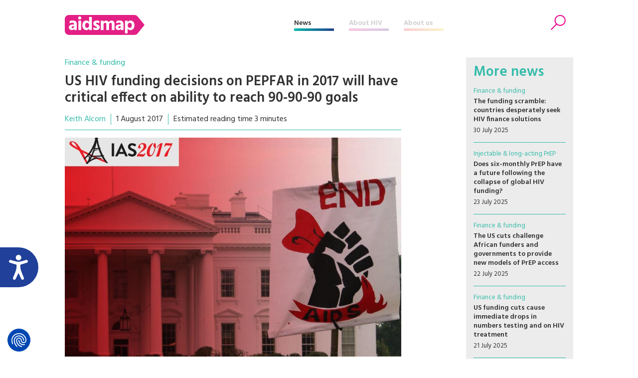

--- FILE ---
content_type: text/html; charset=UTF-8
request_url: https://www.aidsmap.com/news/aug-2017/us-hiv-funding-decisions-pepfar-2017-will-have-critical-effect-ability-reach-90-90-90
body_size: 46938
content:
<!DOCTYPE html>
<html lang="en" dir="ltr" prefix="content: http://purl.org/rss/1.0/modules/content/  dc: http://purl.org/dc/terms/  foaf: http://xmlns.com/foaf/0.1/  og: http://ogp.me/ns#  rdfs: http://www.w3.org/2000/01/rdf-schema#  schema: http://schema.org/  sioc: http://rdfs.org/sioc/ns#  sioct: http://rdfs.org/sioc/types#  skos: http://www.w3.org/2004/02/skos/core#  xsd: http://www.w3.org/2001/XMLSchema# ">
  <head>


    <script>window.dataLayer = window.dataLayer || [];
      function gtag(){dataLayer.push(arguments);}
        gtag('consent', 'default', {
         'ad_storage': 'denied',
         'ad_user_data': 'denied',
         'ad_personalization': 'denied',
         'analytics_storage': 'denied',
         'functionality_storage': 'denied',
         'personalization_storage': 'denied',
         'security_storage': 'denied'
      });
    </script>


    <script src="https://consent.cookiefirst.com/sites/aidsmap.com-fb32fa3a-cc1a-47d0-bdab-49e603bf8e19/consent.js"></script>


    <!-- Google Tag Manager -->
      <script>(function(w,d,s,l,i){w[l]=w[l]||[];w[l].push({'gtm.start':
      new Date().getTime(),event:'gtm.js'});var f=d.getElementsByTagName(s)[0],
      j=d.createElement(s),dl=l!='dataLayer'?'&l='+l:'';j.async=true;j.src=
      'https://www.googletagmanager.com/gtm.js?id='+i+dl;f.parentNode.insertBefore(j,f);
      })(window,document,'script','dataLayer','GTM-NHPP62NS');</script>
    <!-- End Google Tag Manager -->



    <script src="https://www.justgiving.com/widgets/scripts/widget.js" data-version="2" data-widgetType="attachCheckout" type="text/javascript"></script>


    <script src="https://www.google.com/recaptcha/api.js" async defer></script>


    <meta charset="utf-8" />
<meta name="Generator" content="Drupal 8 (https://www.drupal.org)" />
<meta name="MobileOptimized" content="width" />
<meta name="HandheldFriendly" content="true" />
<meta name="viewport" content="width=device-width, initial-scale=1.0" />
<meta property="description" content="A withdrawal of United States funding for HIV treatment and prevention in sub-Saharan Africa could lead to 20 million additional HIV infections and 2 million additional AIDS deaths between now and 2032, according to modelling of the impact of US funding carried out by Imperial College, London, and presented last week at the 9th International AIDS Society Conference on HIV Science (IAS 2017) in Paris." />
<meta property="twitter:card" content="summary_large_image" />
<meta property="twitter:site" content="@aidsmap" />
<meta property="twitter:creator" content="@aidsmap" />
<meta property="twitter:img" content="https://www.aidsmap.com/sites/default/files/styles/aidsmap_social_default/public/2017-08/us-hiv-funding-decisions-on-pepfar-in-2017-will-have-critical-effect-on-ability-to-reach-90-90-90-goals.jpg?itok=2mfiUI9y" />
<meta property="twitter:title" content="US HIV funding decisions on PEPFAR in 2017 will have critical effect on ability to reach 90-90-90 goals" />
<meta property="twitter:description" content="A withdrawal of United States funding for HIV treatment and prevention in sub-Saharan Africa could lead to 20 million additional HIV infections and 2 million additional AIDS deaths between now and 2032, according to modelling of the impact of US funding carried out by Imperial College, London, and presented last week at the 9th International AIDS Society Conference on HIV Science (IAS 2017) in Paris." />
<meta property="twitter:url" content="https://www.aidsmap.com/news/aug-2017/us-hiv-funding-decisions-pepfar-2017-will-have-critical-effect-ability-reach-90-90-90" />
<meta property="og:title" content="US HIV funding decisions on PEPFAR in 2017 will have critical effect on ability to reach 90-90-90 goals" />
<meta property="og:description" content="A withdrawal of United States funding for HIV treatment and prevention in sub-Saharan Africa could lead to 20 million additional HIV infections and 2 million additional AIDS deaths between now and 2032, according to modelling of the impact of US funding carried out by Imperial College, London, and presented last week at the 9th International AIDS Society Conference on HIV Science (IAS 2017) in Paris." />
<meta property="og:type" content="article" />
<meta property="og:url" content="https://www.aidsmap.com/news/aug-2017/us-hiv-funding-decisions-pepfar-2017-will-have-critical-effect-ability-reach-90-90-90" />
<meta property="og:site_name" content="aidsmap.com" />
<meta property="og:image" content="https://www.aidsmap.com/sites/default/files/styles/aidsmap_social_default/public/2017-08/us-hiv-funding-decisions-on-pepfar-in-2017-will-have-critical-effect-on-ability-to-reach-90-90-90-goals.jpg?itok=2mfiUI9y" />
<link rel="shortcut icon" href="/themes/custom/aidsmap/favicon.ico" type="image/vnd.microsoft.icon" />
<link rel="canonical" href="https://www.aidsmap.com/news/aug-2017/us-hiv-funding-decisions-pepfar-2017-will-have-critical-effect-ability-reach-90-90-90" />
<link rel="shortlink" href="https://www.aidsmap.com/node/1790" />
<link rel="revision" href="https://www.aidsmap.com/news/aug-2017/us-hiv-funding-decisions-pepfar-2017-will-have-critical-effect-ability-reach-90-90-90" />

    <title>US HIV funding decisions on PEPFAR in 2017 will have critical effect on ability to reach 90-90-90 goals | aidsmap</title>
    <link rel="stylesheet" media="all" href="/sites/default/files/css/css_2_os-l44TwWUm-HBcOYcwP3cgtSE7Ww7u_ebODokdAI.css?t913ss" />
<link rel="stylesheet" media="all" href="/sites/default/files/css/css__sePhBCxVy17L8Ck7mcOjUvNryu4VVeeuTmFWy_Lg08.css?t913ss" />
<link rel="stylesheet" media="all" href="https://fonts.googleapis.com/css?family=Hind:300,400,500,600,700" />
<link rel="stylesheet" media="all" href="https://use.fontawesome.com/releases/v5.8.1/css/all.css" />
<link rel="stylesheet" media="print" href="/sites/default/files/css/css_Z5jMg7P_bjcW9iUzujI7oaechMyxQTUqZhHJ_aYSq04.css?t913ss" />
<link rel="stylesheet" media="all" href="/themes/custom/aidsmap/css/aidsmap-reset.css?v=15&amp;t913ss" />
<link rel="stylesheet" media="all" href="/themes/custom/aidsmap/css/aidsmap-screen.css?v=81&amp;t913ss" />
<link rel="stylesheet" media="print" href="/sites/default/files/css/css_oe8pKcj9zdn9GlSnYxYyiiA4rtPdZ3R0C4hfGEB3Ofo.css?t913ss" />

    
<!--[if lte IE 8]>
<script src="/core/assets/vendor/html5shiv/html5shiv.min.js?v=3.7.3"></script>
<![endif]-->




  </head>
  <body class="page-route-entitynodecanonical page-node-1790 page-news-aug-2017-us-hiv-funding-decisions-pepfar-2017-will-have-critical-effect-ability-reach-90-90-90 section-news conference-article layout-no-sidebars path-node page-node-type-news">

    <!-- Google Tag Manager (noscript) -->
      <noscript><iframe src=https://www.googletagmanager.com/ns.html?id=GTM-NHPP62NS height="0" width="0" style="display:none;visibility:hidden"></iframe></noscript>
    <!-- End Google Tag Manager (noscript) -->




        <a href="#main-content" class="visually-hidden focusable skip-link">
      Skip to main content
    </a>
    
      <div class="dialog-off-canvas-main-canvas" data-off-canvas-main-canvas>
    


<div id="page-wrapper">
  <div id="page">
    <header id="header" class="header" role="banner" aria-label="Site header">

<!--
<div class="sitewide-banner">
  <div class="sleeve">
    <p>After 37 years of pioneering health journalism, community engagement, and empowerment through information, we have now ceased operations.</p>
    <p>This website will be accessible until September 2025, with all the information being up to date as of July 2024.</p>
    <p>If you are a supplier, or another partner you can contact our legacy email address as <a href="mailto:aidsmap@outlook.com">aidsmap@outlook.com</a> with any queries.</p>
    <p>We extend our heartfelt thanks to everyone who supported our vision for a world where HIV is no longer a threat to health or happiness. Together we have made a difference.</p>
  </div>
</div>
-->


      <div class="section layout-container clearfix">
        
          <div class="clearfix region region-header">
    <div id="block-sitebranding" class="clearfix site-branding block block-system block-system-branding-block">
  
    
  
  
    <a href="/" title="Home" rel="home">
      <img src="/themes/custom/aidsmap/img/main-logo-with-strap.svg" alt="Home" />
    </a>

</div>
<nav role="navigation" aria-labelledby="block-aidsmap-main-menu-menu" id="block-aidsmap-main-menu" class="block block-menu navigation menu--main">
            
  <h2 class="visually-hidden" id="block-aidsmap-main-menu-menu">Main navigation</h2>
  

      <div class="content">
        <div class="menu-toggle" id="menu-toggle"></div>
    <div class="menu-wrap">
    
<ul class="menu menu-level-0">
  
  <li class="menu-item">
    <a href="/" data-drupal-link-system-path="&lt;front&gt;">Home</a>

        
      

<div class="menu_link_content menu-link-contentmain view-mode-default menu-dropdown menu-dropdown-0 menu-type-default">
        
  </div>
      </li>
  
  <li class="menu-item menu-item--collapsed">
    <a href="/news" data-drupal-link-system-path="node/218">News</a>

        
      

<div class="menu_link_content menu-link-contentmain view-mode-default menu-dropdown menu-dropdown-0 menu-type-default">
        
  </div>
      </li>
  
  <li class="menu-item menu-item--collapsed">
    <a href="/about-hiv" data-drupal-link-system-path="node/7">About HIV</a>

        
      

<div class="menu_link_content menu-link-contentmain view-mode-default menu-dropdown menu-dropdown-0 menu-type-default">
        
  </div>
      </li>
  
  <li class="menu-item menu-item--collapsed">
    <a href="/about-aidsmap" data-drupal-link-system-path="node/620">About us</a>

        
      

<div class="menu_link_content menu-link-contentmain view-mode-default menu-dropdown menu-dropdown-0 menu-type-default">
        
  </div>
      </li>
  
  <li class="mobile-only menu-item">
    <a href="https://checkout.justgiving.com/c99bs8ob2s">Donate</a>

        
      

<div class="menu_link_content menu-link-contentmain view-mode-default menu-dropdown menu-dropdown-0 menu-type-default">
        
  </div>
      </li>
</ul>

    </div>
  </div>
</nav>
<div id="block-header-search-form" class="block block-aidsmap-search block-header-search-form">
  
    
      <div class="content">
      <div class="search-toggle"><span>Search</span></div>
<div class="form-container">
<form method="get" action="/archive">
<div class="field-wrap field-wrap-search-input">
<div class="input-wrap">
<input type="text" name="keyword" placeholder="Enter your keywords" />
</div>
</div>
<div class="field-wrap field-wrap-search-button">
<div class="input-wrap">
<button type="submit"><span>Search</span></button>
</div>
</div>
</form>
</div>
    </div>
  </div>
<div id="block-donateblock" class="block block-search container-inline">

  <div class="donate-toggle"><button data-jg-donate-button data-linkId="c99bs8ob2s" data-marketCode="GB" data-linkType="givingCheckout"><span>Donate now</span></button></div>
<!--
  <div class="donate-toggle"><a href="https://checkout.justgiving.com/c99bs8ob2s"><span>Donate</span></a></div>
-->
  <div class="layout-container">
      <div class="form-wrap"><div class="close"></div><div class="sleeve"><form class="donate-form" data-drupal-selector="donate-form" action="/news/aug-2017/us-hiv-funding-decisions-pepfar-2017-will-have-critical-effect-ability-reach-90-90-90" method="post" id="donate-form" accept-charset="UTF-8">
  <div data-drupal-selector="edit-section-1" id="edit-section-1" class="js-form-wrapper form-wrapper"><fieldset data-drupal-selector="edit-amount-option" id="edit-amount-option--wrapper" class="fieldgroup form-composite js-form-item form-item js-form-wrapper form-wrapper">
      <legend>
    <span class="fieldset-legend">Donate now</span>
  </legend>
  <div class="fieldset-wrapper">
            <div id="edit-amount-option" class="form-radios"><div class="js-form-item form-item js-form-type-radio form-type-radio js-form-item-amount-option form-item-amount-option">
        <input data-drupal-selector="edit-amount-option-5" type="radio" id="edit-amount-option-5" name="amount-option" value="5" class="form-radio" />

        <label for="edit-amount-option-5" class="option">£5</label>
      </div>
<div class="js-form-item form-item js-form-type-radio form-type-radio js-form-item-amount-option form-item-amount-option">
        <input data-drupal-selector="edit-amount-option-10" type="radio" id="edit-amount-option-10" name="amount-option" value="10" class="form-radio" />

        <label for="edit-amount-option-10" class="option">£10</label>
      </div>
<div class="js-form-item form-item js-form-type-radio form-type-radio js-form-item-amount-option form-item-amount-option">
        <input data-drupal-selector="edit-amount-option-35" type="radio" id="edit-amount-option-35" name="amount-option" value="35" checked="checked" class="form-radio" />

        <label for="edit-amount-option-35" class="option">£35</label>
      </div>
</div>

          </div>
</fieldset>
<div class="js-form-item form-item js-form-type-textfield form-type-textfield js-form-item-amount form-item-amount">
      <label for="edit-amount">Other amount</label>
        <input data-drupal-selector="edit-amount" type="text" id="edit-amount" name="amount" value="" size="64" maxlength="64" placeholder="Other amount" class="form-text" />

        </div>
<div class="js-form-item form-item js-form-type-textfield form-type-textfield js-form-item-name form-item-name">
      <label for="edit-name">Name</label>
        <input data-drupal-selector="edit-name" type="text" id="edit-name" name="name" value="" size="64" maxlength="64" class="form-text" />

        </div>
<div class="js-form-item form-item js-form-type-textfield form-type-textfield js-form-item-email form-item-email">
      <label for="edit-email">Email</label>
        <input data-drupal-selector="edit-email" type="text" id="edit-email" name="email" value="" size="60" maxlength="128" class="form-text" />

        </div>
<p class="gift-aid-call-to-action">With Gift Aid, your generous donation of £<span>10</span> would be worth £<span>12.50</span> at no extra cost to you.</p><div class="js-form-item form-item js-form-type-checkbox form-type-checkbox js-form-item-mc-gift-aid form-item-mc-gift-aid">
        <input data-drupal-selector="edit-mc-gift-aid" type="checkbox" id="edit-mc-gift-aid" name="MC_gift_aid" value="1" class="form-checkbox" />

        <label for="edit-mc-gift-aid" class="option">Yes, I want to Gift Aid any donations made to NAM now, in the future and in the past four years</label>
      </div>
<p class="gift-aid-declaration">I am a UK taxpayer and I understand that if I pay less Income and /or Capital Gains Tax than the amount of Gift Aid claimed on all my donations in the relevant tax year, it is my responsibility to pay any difference.</p><input data-drupal-selector="edit-submit" type="submit" id="edit-submit" name="op" value="Continue to Worldpay" class="button js-form-submit form-submit" />
</div>
<input data-drupal-selector="edit-instid" type="hidden" name="instId" value="39437" />
<input data-drupal-selector="edit-currency" type="hidden" name="currency" value="GBP" />
<input data-drupal-selector="edit-desc" type="hidden" name="desc" value="NAM Donation" />
<input data-drupal-selector="edit-cartid" type="hidden" name="cartId" value="NAM Donation" />
<input data-drupal-selector="edit-mc-callback" type="hidden" name="MC_callback" value="https://www.aidsmap.com/donate/thanks/redirect" />
<div data-drupal-selector="edit-section-2" id="edit-section-2" class="js-form-wrapper form-wrapper"><div class="quote"><p>In our 35th year we’re asking people to donate £35 – that’s just £1 for every year we’ve been providing life-changing information. Any donation you make helps us continue our work towards a world where HIV is no longer a threat to health or happiness.</p>
<ul>
<li>£5 allows us to reach millions of people globally with accurate and reliable resources about HIV prevention and treatment.</li>
<li>£10 helps us produce news and bulletins on the latest developments in HIV for healthcare staff around the world.</li>
<li>£35 means we can empower more people living with HIV to challenge stigma with our information workshops, videos and broadcasts.</li>
</ul></div></div>
<input autocomplete="off" data-drupal-selector="form-lumfdva-tpgj2hl3bqltfjsaxjjhi8wxljyxjoyhkd4" type="hidden" name="form_build_id" value="form-lumFdVA_tPgj2hL3bQlTfJSAXjJhI8WXLjYxjOyHkD4" />
<input data-drupal-selector="edit-donate-form" type="hidden" name="form_id" value="donate_form" />

</form>
</div></div>
    </div>
</div>

  </div>

        
      </div>
    </header>
            <div id="main-wrapper" class="layout-main-wrapper layout-container clearfix ">
      <div id="main" class="layout-main clearfix">
        
        <main id="content" class="column main-content" role="main">
          <section class="section">
            <a id="main-content" tabindex="-1"></a>
              <div class="region region-content">
    <div id="block-aidsmap-page-title" class="block block-core block-page-title-block">
  
    
      <div class="content">
      


  <div class="slug"><a href="/archive/news-all/health-services-systems/finance-funding">Finance &amp; funding</a></div>


  <h1 class="page-title"><span class="field field--name-title field--type-string field--label-hidden">US HIV funding decisions on PEPFAR in 2017 will have critical effect on ability to reach 90-90-90 goals</span>
</h1>

  



    </div>
  </div>
<div id="block-aidsmap-local-tasks" class="block block-core block-local-tasks-block">
  
    
        <nav class="tabs" role="navigation" aria-label="Tabs">
        <h2 class="visually-hidden">Primary tabs</h2>
  <ul class="tabs primary"><li class="is-active"><a href="/news/aug-2017/us-hiv-funding-decisions-pepfar-2017-will-have-critical-effect-ability-reach-90-90-90" data-drupal-link-system-path="node/1790" class="is-active">View<span class="visually-hidden">(active tab)</span></a></li>
<li><a href="/node/1790/preview" data-drupal-link-system-path="node/1790/preview">Preview</a></li>
</ul>

    </nav>
  </div>
<div data-drupal-messages-fallback class="hidden"></div>
<div id="block-aidsmap-content" class="block block-system block-system-main-block">
  
    
      <div class="content">
      
<article data-history-node-id="1790" role="article" about="/news/aug-2017/us-hiv-funding-decisions-pepfar-2017-will-have-critical-effect-ability-reach-90-90-90" class="node node--type-news node--view-mode-full clearfix">
  <header>
    
          
      </header>
  <div class="node__content clearfix">
    
<div  class="article-meta-data">
      
      <div class="field field--name-field-author field--type-entity-reference field--label-hidden field-items">
              <div class="field-item"><a href="/archive/author/keith-alcorn">Keith Alcorn</a></div>
          </div>
  
            <div class="field field--name-field-publish-date field--type-datetime field--label-hidden field-item"><time datetime="2017-08-01T13:50:00Z" class="datetime">1 August 2017</time>
</div>
      
            <div class="field field--name-field-reading-time field--type-boolean field--label-hidden field-item">Estimated reading time 3 minutes</div>
      
  </div>
            <div class="no-filter field field--name-field-image field--type-image field--label-hidden field-item">  <div class="image-wrap">
<img src="/sites/default/files/styles/aidsmap_medium_crop/public/2017-08/us-hiv-funding-decisions-on-pepfar-in-2017-will-have-critical-effect-on-ability-to-reach-90-90-90-goals.jpg?itok=xfTh9MzU" width="1000" height="650" typeof="foaf:Image" class="image-style-aidsmap-medium-crop" />
</div>


</div>
      <div class="historical-article-alert">
<a href="/archive/news/health-services-systems/finance-funding">This article is more than 8 years old. Click here for more recent articles on this topic</a>
</div>
            <div class="clearfix text-formatted field field--name-body field--type-text-with-summary field--label-hidden field-item"><p>A withdrawal of United States funding for HIV treatment and prevention in sub-Saharan Africa could lead to 20 million additional HIV infections and 2 million additional AIDS deaths between now and 2032, according to modelling of the impact of US funding carried out by Imperial College, London, and presented last week at the <a href="/conference/ias-2017">9th International AIDS Society Conference on HIV Science (IAS 2017)</a> in Paris.</p><p>As the largest global donor to the Global Fund to Fight AIDS, Tuberculosis and Malaria, and as the largest bilateral funder through its President’s Emergency Plan for AIDS Relief (PEPFAR), the funding provided by the United States government underpins the global AIDS response.</p><p>In 2017, the United States government requested $6.75 billion to support PEPFAR and the Global Fund. The US has pledged up to $4.3 billion to the Global Fund to Fight AIDS, Tuberculosis and Malaria in the period 2017-2019, subject to adequate pledges from other donors (the United States can provide no more than a third of its funding).</p><div><div class="embed-glossary-wrap">
<h3><a href="/about-hiv/glossary">Glossary</a></h3>
<div class="embed-glossary-item">
<h4><a href="/about-hiv/glossary?term=">mathematical models</a></h4>
<div class="definition"><p class="MsoNormal">A range of complex mathematical techniques which aim to simulate a sequence of likely future events, in order to estimate the impact of a health intervention or the spread of an infection.</p><p></p>
</div>
</div>
<div class="embed-glossary-item">
<h4><a href="/about-hiv/glossary?term=">malaria</a></h4>
<div class="definition"><p>A serious disease caused by a parasite that commonly infects a certain type of mosquito which feeds on humans. People who get malaria are typically very sick with high fevers, shaking chills, and flu-like illness. </p>
</div>
</div>
<div class="embed-glossary-item">
<h4><a href="/about-hiv/glossary?term=">90-90-90 target</a></h4>
<div class="definition"><p>A target set by the Joint United Nations Programme on HIV/AIDS (UNAIDS) for 90% of people with HIV to be diagnosed, 90% of diagnosed people to be taking treatment, and 90% of people on treatment to have an undetectable viral load. </p>
</div>
</div>
<div class="embed-glossary-item">
<h4><a href="/about-hiv/glossary?term=">generic </a></h4>
<div class="definition"><p class="MsoNormal">In relation to medicines, a drug manufactured and sold without a brand name, in situations where the original manufacturer’s patent has expired or is not enforced. Generic drugs contain the same active ingredients as branded drugs, and have comparable strength, safety, efficacy and quality.</p>
</div>
</div>
<div class="embed-glossary-item">
<h4><a href="/about-hiv/glossary?term=">virological suppression</a></h4>
<div class="definition"><p>Halting of the function or replication of a virus. In HIV, optimal viral suppression is measured as the reduction of viral load (HIV RNA) to undetectable levels and is the goal of antiretroviral therapy.</p>
</div>
</div>
</div></div><p>To date, the United States has given $70 billion through bilateral and multilateral programmes to fight HIV. But, in budget proposals put forward earlier this year, the new Trump administration proposed to cut the US foreign aid budget by one-third, and PEPFAR funding from over $6 billion to $5 billion in the 2018 budget.</p><p>Some US politicians have gone further, arguing that the US should stop funding global programmes altogether, but there is strong cross-party support in the US Congress for preserving some elements of US global aid, especially the PEPFAR programme. The US Congress is due to vote on the 2018 budget proposals in September.</p><p>To investigate the potential impact of budget changes, and to show how US funding has affected the trajectory of the HIV epidemic in 18 countries in sub-Saharan Africa accounting for 80% of the HIV burden, researchers from Imperial College, London, developed a model of the relationship between programme funding of treatment and prevention, and new HIV infections and deaths.</p><div><div class="styled-link-wrap">
<a class="styled-link styled-link-about-hiv" href="/archive/about-hiv/health-services-systems/finance-funding">Find out more in our About HIV pages</a>
</div></div><p>Starting in 2000, the model showed that the absence of US funding – and the absence of the Global Fund, which the researchers assumed would not have come into being without US support – would have led to approximately 4 million more HIV infections by 2016 and 5 million additional AIDS deaths. The model assumed that the price of treatment would not have fallen substantially from 2000 levels, prior to the emergence of generic antiretroviral drugs, and that the affordability of treatment in low-income settings was a consequence of donor funding.</p><p>In a worst-case scenario, where US funding is withdrawn from the Global Fund and PEPFAR programmes, up to 20 million additional HIV infections and around 2 million additional AIDS deaths could occur by 2032.</p><p>The modelling also showed that maintaining funding only at existing levels will lead to a flatlining of the proportion of people living with HIV who are on treatment and virally suppressed. On the other hand, if expansion of US funding is accompanied by increases in domestic funding and
 more efficient allocation of funding within each country, there could be rapid progress towards the 90-90-90 target by 2022.</p><div><div class="styled-link-wrap">
<a class="styled-link" href="/archive?content-type%5B0%5D=news&amp;content-type%5B1%5D=editors-picks&amp;country%5B0%5D=11530">More news from United States</a>
</div></div><p>Without the expansion of the PEPFAR programme, HIV infections will begin to rise again after 2018, increasing from around 1.2 million a year to 2 million a year by 2032. If US and domestic funding increased and efficiency was to improve, the number of deaths could fall sharply within several years, to less than 200,000 a year by 2019.</p><p>In both cases, the model shows that increased US funding alone will have only a modest impact on new infections and deaths. Only if it is combined with an increase in domestic resources and better allocation, will African countries move towards dramatic reductions in new infections and deaths by 2030. </p></div>
      
  <div class="clearfix text-formatted field field--name-field-references field--type-text-long field--label-above">
    <div class="field-label">References</div>
              <div class="field-item"><p>McGillen J et al. <i>How changes in United States funding policies could impact the HIV epidemic in sub-Saharan Africa</i>. 9th International AIDS Society Conference on HIV Science, Paris, abstract WEAD0202, July 2017. </p><p><a href="http://programme.ias2017.org/Abstract/Abstract/5164">View this abstract on the conference website</a>.</p><p><a href="https://youtu.be/A0DvJkWvVqY">Watch the webcast of this session on YouTube</a>.</p></div>
          </div>

  </div>
</article>

    </div>
  </div>

  </div>

            <div class="main-content-footer">
              <div class="region region-content-footer">
    <div id="block-articlefooterblock" class="block block-aidsmap-custom-blocks block-article-footer-block">
  
    
      <div class="content">
      
  <div class="field field--name-field-topics field--type-entity-reference field--label-above">
    <div class="field-label">Related topics</div>
          <div class="field-items">
              <div class="field-item"><a href="/archive/news-all/health-services-systems/finance-funding" hreflang="en">Finance &amp; funding</a></div>
          <div class="field-item"><a href="/archive/news-all/health-services-systems/global-health-targets" hreflang="en">Global health targets</a></div>
          <div class="field-item"><a href="/archive/news-all/health-services-systems/global-health-initiatives" hreflang="en">Global health initiatives</a></div>
          <div class="field-item"><a href="/archive/news-all/health-services-systems/government-leadership-policy" hreflang="en">Government, leadership &amp; policy</a></div>
              </div>
      </div>

<div class="article-social-links">
<div class="item social-intent facebook circle"><a href="https://www.facebook.com/sharer.php?u=https%3A%2F%2Fwww.aidsmap.com%2Fnews%2Faug-2017%2Fus-hiv-funding-decisions-pepfar-2017-will-have-critical-effect-ability-reach-90-90-90" data-network="facebook"><span>Facebook</span></a></div>
<div class="item social-intent twitter circle"><a href="https://twitter.com/intent/tweet?url=https%3A%2F%2Fwww.aidsmap.com%2Fnews%2Faug-2017%2Fus-hiv-funding-decisions-pepfar-2017-will-have-critical-effect-ability-reach-90-90-90&amp;text=A+withdrawal+of+United+States+funding+for+HIV+treatment+and+prevention+in+sub-Saharan+Africa+could+lead+to+20+million%C2%A0additional%C2%A0HIV+infections+and+2+million+additional+AIDS+deaths+between+now+and+2032%2C+according+to+modelling+of+the+impact+of+US+funding+carried+out+by+Imperial+College%2C+London%2C+and+presented+last+week+at+the+9th+International+AIDS+Society+Conference+on+HIV+Science+%28IAS+2017%29+in+Paris." data-network="twitter"><span>Twitter</span></a></div>
<div class="item social-intent linkedin circle"><a href="https://www.linkedin.com/shareArticle?url=https%3A%2F%2Fwww.aidsmap.com%2Fnews%2Faug-2017%2Fus-hiv-funding-decisions-pepfar-2017-will-have-critical-effect-ability-reach-90-90-90&amp;mini=true" data-network="linkedin"><span>LinkedIn</span></a></div>
<div class="item print circle"><a href="#" class="print-page"><span>Print</span></a></div>
</div>
    </div>
  </div>

  </div>

            </div>
          </section>
        </main>
                  <div id="sidebar" class="column sidebar">
            <aside class="section" role="complementary">
                <div class="region region-sidebar">
    <div class="views-element-container sidebar-standard-block sidebar-news-block block block-views block-views-blocknews-news-sidebar-block" id="block-views-block-news-news-sidebar-block">
  
      <h3>More news</h3>
    
      <div class="content">
      <div><div class="sidebar-news-wrap view view-news view-id-news view-display-id-news_sidebar_block js-view-dom-id-4e9be1b59ac53466d12ed0e41a154ec9dc4199b3463990157e79b6cfa1a012f8">
  
    
      
      <div class="view-content">
      
  

  
  <div class="sidebar-news-item views-row"><div class="content-wrap">
  <div class="topic slug"><a href="/archive/news-all/health-services-systems/finance-funding">Finance &amp; funding</a></div>
  <h4><a href="/news/jul-2025/funding-scramble-countries-desperately-seek-hiv-finance-solutions" hreflang="en">The funding scramble: countries desperately seek HIV finance solutions</a></h4>
  <div class="meta-wrap">
        <div class="meta-item"><time datetime="00Z" class="datetime">30 July 2025</time>
</div>
  </div>
</div></div>

  

  

  
  <div class="sidebar-news-item views-row"><div class="content-wrap">
  <div class="topic slug"><a href="/archive/news-all/prep/injectable-long-acting-prep">Injectable &amp; long-acting PrEP</a></div>
  <h4><a href="/news/jul-2025/does-six-monthly-prep-have-future-following-collapse-global-hiv-funding" hreflang="en">Does six-monthly PrEP have a future following the collapse of global HIV funding?</a></h4>
  <div class="meta-wrap">
        <div class="meta-item"><time datetime="48Z" class="datetime">23 July 2025</time>
</div>
  </div>
</div></div>

  

  

  
  <div class="sidebar-news-item views-row"><div class="content-wrap">
  <div class="topic slug"><a href="/archive/news-all/health-services-systems/finance-funding">Finance &amp; funding</a></div>
  <h4><a href="/news/jul-2025/us-cuts-challenge-african-funders-and-governments-provide-new-models-prep-access" hreflang="en">The US cuts challenge African funders and governments to provide new models of PrEP access</a></h4>
  <div class="meta-wrap">
        <div class="meta-item"><time datetime="00Z" class="datetime">22 July 2025</time>
</div>
  </div>
</div></div>

  

  

  
  <div class="sidebar-news-item views-row"><div class="content-wrap">
  <div class="topic slug"><a href="/archive/news-all/health-services-systems/finance-funding">Finance &amp; funding</a></div>
  <h4><a href="/news/jul-2025/us-funding-cuts-cause-immediate-drops-numbers-testing-and-hiv-treatment" hreflang="en">US funding cuts cause immediate drops in numbers testing and on HIV treatment</a></h4>
  <div class="meta-wrap">
        <div class="meta-item"><time datetime="29Z" class="datetime">21 July 2025</time>
</div>
  </div>
</div></div>

  

  

  
  <div class="sidebar-news-item views-row"><div class="content-wrap">
  <div class="topic slug"><a href="/archive/news-all/health-services-systems/finance-funding">Finance &amp; funding</a></div>
  <h4><a href="/news/jul-2025/scaling-back-pepfar-will-leave-700000-without-prep-and-cause-6700-new-hiv-infections" hreflang="en">Scaling back PEPFAR will leave 700,000 without PrEP and cause 6700 new HIV infections within a year</a></h4>
  <div class="meta-wrap">
        <div class="meta-item"><time datetime="00Z" class="datetime">17 July 2025</time>
</div>
  </div>
</div></div>

  


    </div>
  
            <div class="view-footer">
      
    </div>
    </div>
</div>

    </div>
  </div>
<div class="views-element-container sidebar-standard-block sidebar-aggregator-block block block-views block-views-blockaggregator-aggregator-sidebar-block" id="block-views-block-aggregator-aggregator-sidebar-block">
  
      <h3>Editors’ picks from other sources</h3>
    
      <div class="content">
      <div><div class="aggregator-wrap sidebar-news-wrap view view-aggregator view-id-aggregator view-display-id-aggregator_sidebar_block js-view-dom-id-4cf1fc04c0c20e6bed6c01c7715adc4f1370b581d059ebcbb0e049fa4393ddfe">
  
    
      
      <div class="view-content">
      
  

  
  <div class="aggregator-item sidebar-news-item views-row"><div class="content-wrap">
  <div class="topic slug"><a href="/archive/editors-picks/health-services-systems/finance-funding">Finance &amp; funding</a></div>
  <h4><a href="https://theconversation.com/hiv-funding-still-falls-short-of-targets-after-pledges-whats-at-stake-271112">HIV funding still falls short of targets after pledges: what’s at stake</a></h4>
  <div class="excerpt">A mix of domestic revenue generation, efficiency gains and strategic partnerships is essential to sustain and expand HIV programmes despite declining external aid.
</div>
  <div class="meta-wrap">

          <div class="meta-item">The Conversation</div>
    
    <div class="meta-item"><time datetime="39Z" class="datetime">5 Jan 26</time>
</div>
  </div>
</div></div>

  

  

  
  <div class="aggregator-item sidebar-news-item views-row"><div class="content-wrap">
  <div class="topic slug"><a href="/archive/editors-picks/health-services-systems/government-leadership-policy">Government, leadership &amp; policy</a></div>
  <h4><a href="https://www.thelancet.com/journals/lancet/article/PIIS0140-6736(25)02585-1/fulltext?rss=yes">Botswana&#039;s HIV services struggle</a></h4>
  <div class="excerpt">If any country was positioned to weather the US cuts to global HIV funding, it should have been Botswana, but Washington's cuts coincided with an economic downturn in Botswana that has left the Government struggling even to continue providing HIV treatment.&nbsp;
</div>
  <div class="meta-wrap">

          <div class="meta-item">The Lancet (free registration required)</div>
    
    <div class="meta-item"><time datetime="45Z" class="datetime">26 Dec 25</time>
</div>
  </div>
</div></div>

  

  

  
  <div class="aggregator-item sidebar-news-item views-row"><div class="content-wrap">
  <div class="topic slug"><a href="/archive/editors-picks/health-services-systems/government-leadership-policy">Government, leadership &amp; policy</a></div>
  <h4><a href="https://news.google.com/rss/articles/CBMigAFBVV95cUxPc2pwejVzTmMyeFN3VWg5WWc5dlRTSU1mWUtxRzhHZVdtTGQxZ25IZ2tzT0hwaFpfcm10N3JUWGhsMnJQZUVQaUVZbUtpbUVzRmFOTDAyVXFsYnhyTkJ0SjJRSDdnT3FmM2REUmJBY0hPeDFNa2VBLXJlb1pkRUN3dA?oc=5">Top 10 HIV Clinical Developments of 2025</a></h4>
  <div class="excerpt">What studies—and moments—changed our approach to HIV treatment, care, and prevention this year? David Alain Wohl, M.D., examines the highlights (and lowlights).
</div>
  <div class="meta-wrap">

          <div class="meta-item">TheBodyPro</div>
    
    <div class="meta-item"><time datetime="11Z" class="datetime">15 Dec 25</time>
</div>
  </div>
</div></div>

  

  

  
  <div class="aggregator-item sidebar-news-item views-row"><div class="content-wrap">
  <div class="topic slug"><a href="/archive/editors-picks/health-services-systems/government-leadership-policy">Government, leadership &amp; policy</a></div>
  <h4><a href="https://www.theguardian.com/world/2025/dec/12/papua-new-guinea-hiv-epidemic-stigma-us-aid-cuts">Papua New Guinea grapples with HIV epidemic as it battles stigma and US aid cuts</a></h4>
  <div class="excerpt">Changes to funding for HIV support and prevention have hit PNG hard.
</div>
  <div class="meta-wrap">

          <div class="meta-item">The Guardian</div>
    
    <div class="meta-item"><time datetime="34Z" class="datetime">15 Dec 25</time>
</div>
  </div>
</div></div>

  

  

  
  <div class="aggregator-item sidebar-news-item views-row"><div class="content-wrap">
  <div class="topic slug"><a href="/archive/editors-picks/health-services-systems/global-health-initiatives">Global health initiatives</a></div>
  <h4><a href="https://healthpolicy-watch.news/kenyas-high-court-suspends-us-health-deal-as-civil-society-urges-african-leaders-to-ensure-fair-terms/">Kenya’s High Court Suspends US Health Deal as Civil Society Urges African Leaders to Ensure ‘Fair Terms’</a></h4>
  <div class="excerpt">It's argued that&nbsp;the agreement&nbsp;contravenes Kenya’s Data Protection Act, Digital Health Act, and undermines the principles of public participation, parliamentary oversight and binds Kenya to terms that could strain the country’s budget.
</div>
  <div class="meta-wrap">

          <div class="meta-item">Health Policy Watch</div>
    
    <div class="meta-item"><time datetime="41Z" class="datetime">15 Dec 25</time>
</div>
  </div>
</div></div>

  


    </div>
  
            <div class="view-footer">
      <div class="styled-link-wrap"><a href="/archive?content-type[]=editors-picks&amp;topic[]=145" class="styled-link styled-link-aggregator">More editors' picks</a></div>
    </div>
    </div>
</div>

    </div>
  </div>

  </div>

            </aside>
          </div>
              </div>
    </div>
        <footer class="site-footer" id="footer">
      <div class="layout-container">
                  <div class="site-footer__top clearfix">
              <div class="region region-footer">
    <div id="block-footeraboutblock" class="about-us footer-block block block-aidsmap-core block-footer-about-block">
  
      <h3>About us</h3>
    
      <div class="content">
      <div class="about"><p>Our information is intended to support, rather than replace, consultation with a healthcare professional.</p>

<p>Talk to your doctor or another member of your healthcare team for advice tailored to your situation.</p>
</div>
    </div>
  </div>
<div id="block-footersocialblock" class="connect-with-us footer-block block block-aidsmap-core block-footer-social-block">
  
      <h3>Connect with us</h3>
    
      <div class="content">
      <ul class="social-links">
<li class="social-link-twitter"><a href="https://twitter.com/aidsmap" class="fab fa-twitter"><span>Twitter</span></a></li>
<li class="social-link-bluesky"><a href="https://bsky.app/profile/aidsmap.bsky.social" class="fab fa-bluesky"><span>Bluesky</span></a></li>
<li class="social-link-facebook"><a href="http://www.facebook.com/pages/NAM-the-HIVAIDS-information-charity/99971718192" class="fab fa-facebook"><span>Facebook</span></a></li>
<li class="social-link-youtube"><a href="https://www.youtube.com/channel/UCpqDe1I_t1oV_j67U0HT2bg" class="fab fa-youtube"><span>YouTube</span></a></li>
<li class="social-link-instagram"><a href="https://www.instagram.com/nam_aidsmap" class="fab fa-instagram"><span>Instagram</span></a></li>
</ul>
    </div>
  </div>
<nav role="navigation" aria-labelledby="block-thtlinks-menu" id="block-thtlinks" class="block block-menu navigation menu--tht-links">
      
  <h2 id="block-thtlinks-menu">Links</h2>
  

      <div class="content">
        <div class="menu-toggle-target menu-toggle-target-show" id="show-block-thtlinks"></div>
    <div class="menu-toggle-target" id="hide-block-thtlinks"></div>
    <a class="menu-toggle" href="#show-block-thtlinks">Show &mdash; Links</a>
    <a class="menu-toggle menu-toggle--hide" href="#hide-block-thtlinks">Hide &mdash; Links</a>
    
              <ul data-region="footer" class="clearfix menu">
                    <li class="menu-item">
        <a href="/about-us/contact-us" data-drupal-link-system-path="node/695">Contact us</a>
              </li>
                <li class="menu-item">
        <a href="https://www.tht.org.uk/speak-to-somebody">THT Direct Helpline</a>
              </li>
                <li class="menu-item">
        <a href="https://www.aidsmap.com/subscribe-email-bulletins">Subscribe to email bulletins</a>
              </li>
        </ul>
  


  </div>
</nav>
<div id="block-footersupportblock" class="support-us footer-block block block-aidsmap-core block-footer-support-block">
  
    
      <div class="content">
      <div><button data-jg-donate-button data-linkId="c99bs8ob2s" data-marketCode="GB" data-linkType="givingCheckout" class="styled-link styled-link-footer">Donate now</button></div>
    </div>
  </div>
<div id="block-footeraffiliatesites" class="affiliate-sites block block-block-content block-block-content4c6061a6-1580-465a-b8a1-03d284b0df7b">
  
    
      <div class="content">
      
    </div>
  </div>
<div id="block-disclaimer" class="disclaimer block block-block-content block-block-content089fc19f-98a1-41a4-ad81-e57d9a811ba7">
  
    
      <div class="content">
      
            <div class="clearfix text-formatted field field--name-body field--type-text-with-summary field--label-hidden field-item"><p> </p>

<p>aidsmap (previously known as NAM aidsmap) is now hosted by Terrence Higgins Trust, an HIV charity based in the United Kingdom.</p>

<p> </p>

<p>Copyright 2025 © Terrence Higgins Trust is a registered charity in England and Wales (reg. no. 288527) Company reg. no. 1778149 and a registered charity in Scotland (reg. no. SC039986). Registered office: 437 &amp; 439 Caledonian Road, London, N7 9BG.</p></div>
      
    </div>
  </div>
<nav role="navigation" aria-labelledby="block-aidsmap-footer-menu" id="block-aidsmap-footer" class="block block-menu navigation menu--footer">
            
  <h2 class="visually-hidden" id="block-aidsmap-footer-menu">Footer menu</h2>
  

      <div class="content">
        <div class="menu-toggle-target menu-toggle-target-show" id="show-block-aidsmap-footer"></div>
    <div class="menu-toggle-target" id="hide-block-aidsmap-footer"></div>
    <a class="menu-toggle" href="#show-block-aidsmap-footer">Show &mdash; Footer menu</a>
    <a class="menu-toggle menu-toggle--hide" href="#hide-block-aidsmap-footer">Hide &mdash; Footer menu</a>
    
              <ul data-region="footer" class="clearfix menu">
                    <li class="menu-item">
        <a href="https://www.tht.org.uk/accessibility">Accessibility</a>
              </li>
                <li class="menu-item">
        <a href="https://www.tht.org.uk/reporting-compliment-complaint-or-concern">Compliment, complaint or concern</a>
              </li>
                <li class="menu-item">
        <a href="https://www.tht.org.uk/is">Our information</a>
              </li>
                <li class="menu-item">
        <a href="https://www.tht.org.uk/privacy-policy-and-cookies">Privacy &amp; cookies</a>
              </li>
                <li class="menu-item">
        <a href="https://www.tht.org.uk/terms-and-conditions">Terms of use</a>
              </li>
                <li class="menu-item">
        <a href="https://www.tht.org.uk">Terrence Higgins Trust</a>
              </li>
        </ul>
  


  </div>
</nav>

  </div>

          </div>
              </div>
    </footer>
  </div>
</div>

  </div>

    
    <script src="/core/assets/vendor/jquery/jquery.min.js?v=3.2.1"></script>
<script src="/core/assets/vendor/jquery/jquery-extend-3.4.0.js?v=3.2.1"></script>
<script src="/core/assets/vendor/jquery.ui/ui/data-min.js?v=1.12.1"></script>
<script src="/core/assets/vendor/jquery.ui/ui/disable-selection-min.js?v=1.12.1"></script>
<script src="/core/assets/vendor/jquery.ui/ui/form-min.js?v=1.12.1"></script>
<script src="/core/assets/vendor/jquery.ui/ui/labels-min.js?v=1.12.1"></script>
<script src="/core/assets/vendor/jquery.ui/ui/jquery-1-7-min.js?v=1.12.1"></script>
<script src="/core/assets/vendor/jquery.ui/ui/scroll-parent-min.js?v=1.12.1"></script>
<script src="/core/assets/vendor/jquery.ui/ui/tabbable-min.js?v=1.12.1"></script>
<script src="/core/assets/vendor/jquery.ui/ui/unique-id-min.js?v=1.12.1"></script>
<script src="/core/assets/vendor/jquery.ui/ui/version-min.js?v=1.12.1"></script>
<script src="/core/assets/vendor/jquery.ui/ui/focusable-min.js?v=1.12.1"></script>
<script src="/core/assets/vendor/jquery.ui/ui/ie-min.js?v=1.12.1"></script>
<script src="/core/assets/vendor/jquery.ui/ui/keycode-min.js?v=1.12.1"></script>
<script src="/core/assets/vendor/jquery.ui/ui/plugin-min.js?v=1.12.1"></script>
<script src="/core/assets/vendor/jquery.ui/ui/safe-active-element-min.js?v=1.12.1"></script>
<script src="/core/assets/vendor/jquery.ui/ui/safe-blur-min.js?v=1.12.1"></script>
<script src="/core/assets/vendor/jquery.ui/ui/widget-min.js?v=1.12.1"></script>
<script src="/core/assets/vendor/jquery.ui/ui/widgets/mouse-min.js?v=1.12.1"></script>
<script src="/core/assets/vendor/jquery.ui/ui/widgets/draggable-min.js?v=1.12.1"></script>
<script src="/core/assets/vendor/jquery.ui/ui/widgets/droppable-min.js?v=1.12.1"></script>
<script src="/core/assets/vendor/jquery.ui/ui/widgets/datepicker-min.js?v=1.12.1"></script>
<script src="/themes/custom/aidsmap/js/js.cookie.js?v=8&amp;v=1.x"></script>
<script src="/themes/custom/aidsmap/js/jQuery.touchSwipe.min.js?v=19&amp;v=1.x"></script>
<script src="/themes/custom/aidsmap/js/hammer.js?v=8&amp;v=1.x"></script>
<script src="/themes/custom/aidsmap/js/js.cycle.js?v=8&amp;v=1.x"></script>
<script src="/themes/custom/aidsmap/js/aidsmap.js?v=62&amp;v=1.x"></script>

  </body>
</html>


--- FILE ---
content_type: image/svg+xml
request_url: https://www.aidsmap.com/themes/custom/aidsmap/img/link-outline-blue.svg
body_size: 624
content:
<?xml version="1.0" encoding="utf-8"?>
<!-- Generator: Adobe Illustrator 22.0.1, SVG Export Plug-In . SVG Version: 6.00 Build 0)  -->
<svg version="1.1" id="Layer_1" xmlns="http://www.w3.org/2000/svg" xmlns:xlink="http://www.w3.org/1999/xlink" x="0px" y="0px"
	 viewBox="0 0 94.4 52.6" style="enable-background:new 0 0 94.4 52.6;" xml:space="preserve" preserveAspectRatio="none">
<style type="text/css">
	.st0{fill:#25418f;}
</style>
<path class="st0" d="M76.4,4.5C74,1.7,70.5,0,66.6,0H38H19h-6.4C5.6,0,0,5.6,0,12.6V40c0,6.9,5.6,12.6,12.6,12.6H19h19h28.3h0.1
	c4.2,0,7.7-2.1,10.1-4.8l17.9-22.3L76.4,4.5z"/>
</svg>
